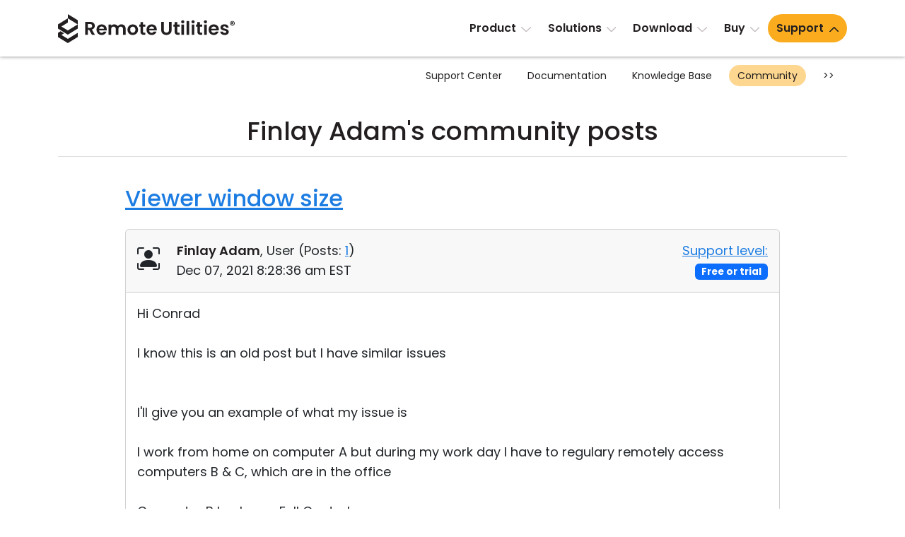

--- FILE ---
content_type: image/svg+xml
request_url: https://www.remoteutilities.com/images/footer/linkedin.svg
body_size: 756
content:
<svg xmlns="http://www.w3.org/2000/svg" xmlns:xlink="http://www.w3.org/1999/xlink" viewBox="0,0,256,256" width="50px" height="50px"><g fill="#231f20" fill-rule="nonzero" stroke="none" stroke-width="1" stroke-linecap="butt" stroke-linejoin="miter" stroke-miterlimit="10" stroke-dasharray="" stroke-dashoffset="0" font-family="none" font-weight="none" font-size="none" text-anchor="none" style="mix-blend-mode: normal"><g transform="scale(5.12,5.12)"><path d="M9,4c-2.74952,0 -5,2.25048 -5,5v32c0,2.74952 2.25048,5 5,5h32c2.74952,0 5,-2.25048 5,-5v-32c0,-2.74952 -2.25048,-5 -5,-5zM9,6h32c1.66848,0 3,1.33152 3,3v32c0,1.66848 -1.33152,3 -3,3h-32c-1.66848,0 -3,-1.33152 -3,-3v-32c0,-1.66848 1.33152,-3 3,-3zM14,11.01172c-1.09522,0 -2.08078,0.32736 -2.81055,0.94141c-0.72977,0.61405 -1.17773,1.53139 -1.17773,2.51367c0,1.86718 1.61957,3.32281 3.67969,3.4668c0.0013,0.00065 0.0026,0.0013 0.00391,0.00195c0.09817,0.03346 0.20099,0.05126 0.30469,0.05273c2.27301,0 3.98828,-1.5922 3.98828,-3.52148c-0.00018,-0.01759 -0.00083,-0.03518 -0.00195,-0.05274c-0.10175,-1.90023 -1.79589,-3.40234 -3.98633,-3.40234zM14,12.98828c1.39223,0 1.94197,0.62176 2.00195,1.50391c-0.01215,0.85625 -0.54186,1.51953 -2.00195,1.51953c-1.38541,0 -2.01172,-0.70949 -2.01172,-1.54492c0,-0.41771 0.15242,-0.7325 0.47266,-1.00195c0.32023,-0.26945 0.83428,-0.47656 1.53906,-0.47656zM11,19c-0.55226,0.00006 -0.99994,0.44774 -1,1v19c0.00006,0.55226 0.44774,0.99994 1,1h6c0.55226,-0.00006 0.99994,-0.44774 1,-1v-5.86523v-13.13477c-0.00006,-0.55226 -0.44774,-0.99994 -1,-1zM20,19c-0.55226,0.00006 -0.99994,0.44774 -1,1v19c0.00006,0.55226 0.44774,0.99994 1,1h6c0.55226,-0.00006 0.99994,-0.44774 1,-1v-10c0,-0.82967 0.22639,-1.65497 0.625,-2.19531c0.39861,-0.54035 0.90147,-0.86463 1.85742,-0.84766c0.98574,0.01695 1.50758,0.35464 1.90234,0.88477c0.39477,0.53013 0.61523,1.32487 0.61523,2.1582v10c0.00006,0.55226 0.44774,0.99994 1,1h6c0.55226,-0.00006 0.99994,-0.44774 1,-1v-10.73828c0,-2.96154 -0.87721,-5.30739 -2.38086,-6.89453c-1.50365,-1.58714 -3.59497,-2.36719 -5.80664,-2.36719c-2.10202,0 -3.70165,0.70489 -4.8125,1.42383v-0.42383c-0.00006,-0.55226 -0.44774,-0.99994 -1,-1zM12,21h4v12.13477v4.86523h-4zM21,21h4v1.56055c0.00013,0.43 0.27511,0.81179 0.68291,0.94817c0.40781,0.13638 0.85714,-0.00319 1.11591,-0.34661c0,0 1.57037,-2.16211 5.01367,-2.16211c1.75333,0 3.25687,0.58258 4.35547,1.74219c1.0986,1.15961 1.83203,2.94607 1.83203,5.51953v9.73828h-4v-9c0,-1.16667 -0.27953,-2.37289 -1.00977,-3.35352c-0.73023,-0.98062 -1.9584,-1.66341 -3.47266,-1.68945c-1.52204,-0.02703 -2.77006,0.66996 -3.50195,1.66211c-0.73189,0.99215 -1.01562,2.21053 -1.01562,3.38086v9h-4z"></path></g></g></svg>

--- FILE ---
content_type: image/svg+xml
request_url: https://www.remoteutilities.com/images/flags/svg/vi.svg
body_size: -314
content:
<svg xmlns="http://www.w3.org/2000/svg"  viewBox="0 0 48 48" width="48px" height="48px"><path fill="#d32f2f" d="M2 9H46V39H2z"/><path fill="#ffeb3b" d="M27.056 25.592L32 22 25.889 22 24 16.188 22.111 22 16 22 20.944 25.592 19.056 31.405 24 27.812 28.944 31.405z"/></svg>

--- FILE ---
content_type: image/svg+xml
request_url: https://www.remoteutilities.com/images/flags/svg/fr.svg
body_size: -232
content:
<svg xmlns="http://www.w3.org/2000/svg"  viewBox="0 0 48 48" width="48px" height="48px"><path fill="#ECEFF1" d="M16 9H32V39H16z"/><path fill="#FF3D00" d="M32 9H46V39H32z"/><path fill="#3F51B5" d="M2 9H16V39H2z"/></svg>